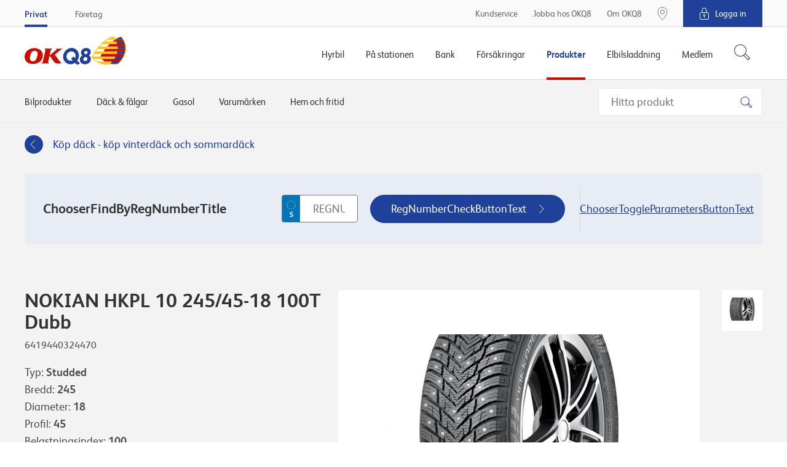

--- FILE ---
content_type: image/svg+xml
request_url: https://www.okq8.se/Content/gfx/shared/sharedTemplates/utility-icons/other/icon-tyres-wet-grip.svg
body_size: 1802
content:
<svg width="25" height="25" fill="none" xmlns="http://www.w3.org/2000/svg"><path d="M11.75.002a6.628 6.628 0 00-6.06 4.295l-.026.071-.022-.004A4.788 4.788 0 000 9.075l.002.122a4.787 4.787 0 003.975 4.596l.094.016.006.003a.503.503 0 00.22.051h15.068l.055-.003.027-.004.034-.007-.08.006a4.788 4.788 0 00-.28-9.568l-.169.004c-.224.008-.446.03-.665.07l-.157.03-.021-.06A6.627 6.627 0 0011.892 0l-.142.002zm.143 1a5.625 5.625 0 015.421 4.128.5.5 0 00.637.343 3.786 3.786 0 111.391 7.382l-.058.007H4.448l-.004-.002a.507.507 0 00-.11-.026 3.786 3.786 0 111.523-7.391.5.5 0 00.623-.345 5.625 5.625 0 015.413-4.097z" fill="#20419A"/><mask id="a" maskUnits="userSpaceOnUse" x="4" y="15" width="4" height="6"><path d="M5.704 15.812c-.157.213-1.524 2.11-1.524 2.973a1.704 1.704 0 003.41 0c0-.863-1.367-2.76-1.524-2.973a.223.223 0 00-.181-.092.22.22 0 00-.18.092z" fill="#fff"/></mask><g mask="url(#a)"><path fill-rule="evenodd" clip-rule="evenodd" d="M2.742 21.922h6.286v-7.64H2.742v7.64z" fill="#20419A"/></g><mask id="b" maskUnits="userSpaceOnUse" x="15" y="15" width="5" height="6"><path d="M17.32 15.812c-.158.213-1.525 2.11-1.525 2.973 0 .936.765 1.698 1.705 1.698.94 0 1.705-.762 1.705-1.698 0-.863-1.368-2.76-1.524-2.973a.223.223 0 00-.181-.092.22.22 0 00-.18.092z" fill="#fff"/></mask><g mask="url(#b)"><path fill-rule="evenodd" clip-rule="evenodd" d="M14.357 21.922h6.286v-7.64h-6.286v7.64z" fill="#20419A"/></g><mask id="c" maskUnits="userSpaceOnUse" x="9" y="20" width="5" height="5"><path d="M11.434 20.328c-.156.214-1.524 2.11-1.524 2.974 0 .936.765 1.698 1.705 1.698.94 0 1.705-.762 1.705-1.698 0-.864-1.368-2.76-1.524-2.974a.225.225 0 00-.362 0z" fill="#fff"/></mask><g mask="url(#c)"><path fill-rule="evenodd" clip-rule="evenodd" d="M8.472 26.438h6.286v-7.64H8.472v7.64z" fill="#20419A"/></g></svg>